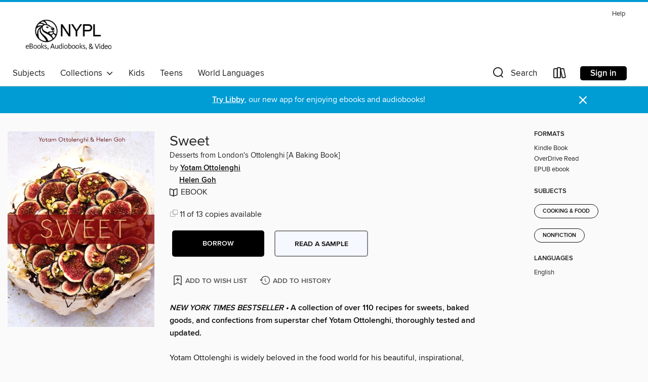

--- FILE ---
content_type: application/javascript
request_url: https://lightning.od-cdn.com/static/react/static/js/8260.0339a380.chunk.js
body_size: 17299
content:
"use strict";(self.webpackChunklightning_client=self.webpackChunklightning_client||[]).push([[8260],{7153:function(e,t,n){n.d(t,{A:function(){return o}});var r=n(92749);function o(e,t){var n=arguments.length>2&&void 0!==arguments[2]?arguments[2]:"Mui",o={};return t.forEach((function(t){o[t]=(0,r.Ay)(e,t,n)})),o}},30773:function(e,t,n){n.d(t,{A:function(){return p}});var r=n(4991),o=n(63295),i=!0,u=!1,a=new o.E,l={text:!0,search:!0,url:!0,tel:!0,email:!0,password:!0,number:!0,date:!0,month:!0,week:!0,time:!0,datetime:!0,"datetime-local":!0};function s(e){e.metaKey||e.altKey||e.ctrlKey||(i=!0)}function c(){i=!1}function f(){"hidden"===this.visibilityState&&u&&(i=!0)}function d(e){var t=e.target;try{return t.matches(":focus-visible")}catch(n){}return i||function(e){var t=e.type,n=e.tagName;return!("INPUT"!==n||!l[t]||e.readOnly)||"TEXTAREA"===n&&!e.readOnly||!!e.isContentEditable}(t)}function p(){var e=r.useCallback((function(e){var t;null!=e&&((t=e.ownerDocument).addEventListener("keydown",s,!0),t.addEventListener("mousedown",c,!0),t.addEventListener("pointerdown",c,!0),t.addEventListener("touchstart",c,!0),t.addEventListener("visibilitychange",f,!0))}),[]),t=r.useRef(!1);return{isFocusVisibleRef:t,onFocus:function(e){return!!d(e)&&(t.current=!0,!0)},onBlur:function(){return!!t.current&&(u=!0,a.start(100,(function(){u=!1})),t.current=!1,!0)},ref:e}}},33987:function(e,t,n){function r(){return r=Object.assign?Object.assign.bind():function(e){for(var t=1;t<arguments.length;t++){var n=arguments[t];for(var r in n)({}).hasOwnProperty.call(n,r)&&(e[r]=n[r])}return e},r.apply(null,arguments)}n.d(t,{A:function(){return r}})},53778:function(e,t,n){function r(e){var t=arguments.length>1&&void 0!==arguments[1]?arguments[1]:[];if(void 0===e)return{};var n={};return Object.keys(e).filter((function(n){return n.match(/^on[A-Z]/)&&"function"===typeof e[n]&&!t.includes(n)})).forEach((function(t){n[t]=e[t]})),n}n.d(t,{A:function(){return r}})},62469:function(e,t,n){n.d(t,{A:function(){return f}});var r=n(33987),o=n(7418),i=n(74919);var u=function(e){return"string"===typeof e};var a=n(473),l=n(53778);function s(e){if(void 0===e)return{};var t={};return Object.keys(e).filter((function(t){return!(t.match(/^on[A-Z]/)&&"function"===typeof e[t])})).forEach((function(n){t[n]=e[n]})),t}var c=["elementType","externalSlotProps","ownerState"];function f(e){var t,n=e.elementType,f=e.externalSlotProps,d=e.ownerState,p=(0,o.A)(e,c),h=function(e,t){return"function"===typeof e?e(t):e}(f,d),v=function(e){var t=e.getSlotProps,n=e.additionalProps,o=e.externalSlotProps,i=e.externalForwardedProps,u=e.className;if(!t){var c=(0,a.A)(null==i?void 0:i.className,null==o?void 0:o.className,u,null==n?void 0:n.className),f=(0,r.A)({},null==n?void 0:n.style,null==i?void 0:i.style,null==o?void 0:o.style),d=(0,r.A)({},n,i,o);return c.length>0&&(d.className=c),Object.keys(f).length>0&&(d.style=f),{props:d,internalRef:void 0}}var p=(0,l.A)((0,r.A)({},i,o)),h=s(o),v=s(i),g=t(p),m=(0,a.A)(null==g?void 0:g.className,null==n?void 0:n.className,u,null==i?void 0:i.className,null==o?void 0:o.className),b=(0,r.A)({},null==g?void 0:g.style,null==n?void 0:n.style,null==i?void 0:i.style,null==o?void 0:o.style),y=(0,r.A)({},g,n,v,h);return m.length>0&&(y.className=m),Object.keys(b).length>0&&(y.style=b),{props:y,internalRef:g.ref}}((0,r.A)({},p,{externalSlotProps:h})),g=v.props,m=v.internalRef,b=(0,i.A)(m,null==h?void 0:h.ref,null==(t=e.additionalProps)?void 0:t.ref),y=function(e,t,n){return u(e)?t:(0,r.A)({},t,{ownerState:(0,r.A)({},t.ownerState,n)})}(n,(0,r.A)({},g,{ref:b}),d);return y}},63295:function(e,t,n){n.d(t,{E:function(){return l},A:function(){return s}});var r=n(10972),o=n(63042),i=n(4991),u={};var a=[];var l=function(){function e(){var t=this;(0,r.A)(this,e),this.currentId=null,this.clear=function(){null!==t.currentId&&(clearTimeout(t.currentId),t.currentId=null)},this.disposeEffect=function(){return t.clear}}return(0,o.A)(e,[{key:"start",value:function(e,t){var n=this;this.clear(),this.currentId=setTimeout((function(){n.currentId=null,t()}),e)}}],[{key:"create",value:function(){return new e}}]),e}();function s(){var e,t=function(e,t){var n=i.useRef(u);return n.current===u&&(n.current=e(t)),n}(l.create).current;return e=t.disposeEffect,i.useEffect(e,a),t}},65235:function(e,t,n){n.d(t,{A:function(){return at}});var r=n(33987),o=n(7418),i=n(4991),u=n(95860),a=n(92749),l=n(7153);function s(e){return(0,a.Ay)("MuiMenu",e)}(0,l.A)("MuiMenu",["root","listbox","expanded"]);var c,f=n(18701),d=n(74919);!function(e){e.blur="blur",e.focus="focus",e.keyDown="keyDown",e.optionClick="optionClick",e.optionHover="optionHover",e.optionsChange="optionsChange",e.setValue="setValue",e.setHighlight="setHighlight",e.textNavigation="textNagivation"}(c||(c={}));var p=n(63389),h=5;function v(e,t,n,r,o,i,u,a){var l,s,c=e.length-1,f=null==t?-1:e.findIndex((function(e){return a(e,t)}));if("reset"===n)return null;if("start"===n)s=0;else if("end"===n)s=c;else{var d=f+n;s=d<0?!u&&-1!==f||Math.abs(n)>1?0:c:d>c?!u||Math.abs(n)>1?c:0:d}var p=function(e,t,n,r,o,i){if(0===n.length||n.every((function(e,t){return o(e,t)})))return-1;for(var u=e;;){if(!i&&"next"===t&&u===n.length||!i&&"previous"===t&&-1===u)return-1;if(r||!o(n[u],u))return u;u+="next"===t?1:-1,i&&(u=(u+n.length)%n.length)}}(s,r,e,o,i,u);return null!=(l=e[p])?l:null}function g(e,t,n){var r,o,i=n.multiple,u=n.optionComparer,a=void 0===u?function(e,t){return e===t}:u,l=n.isOptionDisabled,s=void 0===l?function(){return!1}:l,c=t.selectedValue,f=n.options.findIndex((function(t){return n.optionComparer(e,t)}));return s(e,f)?t:i?{selectedValue:(null!=(r=c)?r:[]).some((function(t){return a(t,e)}))?c.filter((function(t){return!a(t,e)})):[].concat((0,p.A)(null!=(o=c)?o:[]),[e]),highlightedValue:e}:null!=c&&a(e,c)?t:{selectedValue:e,highlightedValue:e}}var m=function(e,t,n){var r,o=null==(r=n(e))?void 0:r.trim().toLowerCase();return!(!o||0===o.length)&&0===o.indexOf(t)};function b(e,t){switch(t.type){case c.keyDown:return function(e,t,n){var o=n.options,i=n.isOptionDisabled,u=n.disableListWrap,a=n.disabledItemsFocusable,l=n.optionComparer,s=function(e,n,r){return v(o,t.highlightedValue,e,n,null!=a&&a,null!=i?i:function(){return!1},r,l)};switch(e.key){case"Home":return(0,r.A)({},t,{highlightedValue:s("start","next",!1)});case"End":return(0,r.A)({},t,{highlightedValue:s("end","previous",!1)});case"PageUp":return(0,r.A)({},t,{highlightedValue:s(-h,"previous",!1)});case"PageDown":return(0,r.A)({},t,{highlightedValue:s(h,"next",!1)});case"ArrowUp":return(0,r.A)({},t,{highlightedValue:s(-1,"previous",!(null!=u&&u))});case"ArrowDown":return(0,r.A)({},t,{highlightedValue:s(1,"next",!(null!=u&&u))});case"Enter":case" ":return null===t.highlightedValue?t:g(t.highlightedValue,t,n)}return t}(t.event,e,t.props);case c.optionClick:return g(t.option,e,t.props);case c.blur:return function(e){return(0,r.A)({},e,{highlightedValue:null})}(e);case c.setValue:return(0,r.A)({},e,{selectedValue:t.value});case c.setHighlight:return(0,r.A)({},e,{highlightedValue:t.highlight});case c.textNavigation:return function(e,t,n){for(var o=n.options,i=n.isOptionDisabled,u=n.disableListWrap,a=n.disabledItemsFocusable,l=n.optionComparer,s=n.optionStringifier,c=function(e){return v(o,e,1,"next",null!=a&&a,null!=i?i:function(){return!1},!(null!=u&&u),l)},f=t.length>1,d=f?e.highlightedValue:c(e.highlightedValue),p=0;p<o.length;p+=1){if(!d||!f&&e.highlightedValue===d)return e;if(m(d,t,s)&&(!i(d,o.indexOf(d))||a))return(0,r.A)({},e,{highlightedValue:d});d=c(d)}return e}(e,t.searchString,t.props);case c.optionsChange:return function(e,t,n,r){var o,i,u,a=r.multiple,l=r.optionComparer,s=null==n.highlightedValue?null:null!=(o=e.find((function(e){return l(e,n.highlightedValue)})))?o:null;return a?{highlightedValue:s,selectedValue:(null!=(u=n.selectedValue)?u:[]).filter((function(t){return e.some((function(e){return l(e,t)}))}))}:{highlightedValue:s,selectedValue:null!=(i=e.find((function(e){return l(e,n.selectedValue)})))?i:null}}(t.options,t.previousOptions,e,t.props);default:return e}}var y=n(85209);function x(e,t){var n=arguments.length>2&&void 0!==arguments[2]?arguments[2]:function(e,t){return e===t};return e.length===t.length&&e.every((function(e,r){return n(e,t[r])}))}function w(e,t){return void 0!==t.value?(0,r.A)({},e,{selectedValue:t.value}):e}function A(e,t,n){return e===t||null!==e&&null!==t&&n(e,t)}function O(e,t,n){var r,o=n.value,u=n.defaultValue,a=i.useRef(n);a.current=n;var l=i.useRef(null),s={highlightedValue:null,selectedValue:null!=(r=void 0===o?u:o)?r:n.multiple?[]:null},c=i.useCallback((function(n,r){return l.current=r,t?t(w(n,a.current),r):e(w(n,a.current),r)}),[t,e,a]),d=i.useReducer(c,s),p=(0,f.A)(d,2),h=p[0],v=p[1],g=i.useRef(s);return i.useEffect((function(){g.current=h}),[g,h]),function(e,t,n,r){i.useEffect((function(){if(n.current&&null!==r.current){var o,i,u=w(t,n.current),a=n.current,l=a.multiple,s=a.optionComparer;if(l){var c,f=null!=(c=null==u?void 0:u.selectedValue)?c:[],d=e.selectedValue,p=n.current.onChange;x(d,f,s)||null==p||p(r.current.event,d)}else{var h=null==u?void 0:u.selectedValue,v=e.selectedValue,g=n.current.onChange;A(v,h,s)||null==g||g(r.current.event,v)}A(t.highlightedValue,e.highlightedValue,n.current.optionComparer)||null==(o=n.current)||null==(i=o.onHighlightChange)||i.call(o,r.current.event,e.highlightedValue),r.current=null}}),[e.selectedValue,e.highlightedValue,t,n,r])}(h,g.current,a,l),[w(h,a.current),v]}var P=500,E=function(e,t){return e===t},V=function(){return!1},k=function(e){return"string"===typeof e?e:String(e)};function D(e,t){if(t.type===c.blur||t.type===c.optionHover||t.type===c.setValue)return e;var n=b(e,t);return t.type!==c.setHighlight&&null===n.highlightedValue&&t.props.options.length>0?(0,r.A)({},n,{highlightedValue:t.props.options[0]}):n}function S(){var e=arguments.length>0&&void 0!==arguments[0]?arguments[0]:{},t=e.listboxRef,n=e.open,o=void 0!==n&&n,u=e.onClose,a=e.listboxId,l=i.useState({}),s=(0,f.A)(l,2),p=s[0],h=s[1],v=i.useRef(null),g=(0,d.A)(v,t),m=i.useCallback((function(e,t){h((function(n){var o=(0,r.A)({},n);return o[e]=t,o}))}),[]),w=i.useCallback((function(e){h((function(t){var n=(0,r.A)({},t);return delete n[e],n}))}),[]),A=function(e){var t,n,o=e.disabledItemsFocusable,u=void 0!==o&&o,a=e.disableListWrap,l=void 0!==a&&a,s=e.focusManagement,p=void 0===s?"activeDescendant":s,h=e.id,v=e.isOptionDisabled,g=void 0===v?V:v,m=e.listboxRef,w=e.multiple,A=void 0!==w&&w,D=e.optionComparer,S=void 0===D?E:D,I=e.optionStringifier,C=void 0===I?k:I,M=e.options,R=e.stateReducer,j=(0,y.A)(h),T=null!=(t=e.optionIdGenerator)?t:function(e,t){return"".concat(j,"-option-").concat(t)},L=(0,r.A)({},e,{disabledItemsFocusable:u,disableListWrap:l,focusManagement:p,isOptionDisabled:g,multiple:A,optionComparer:S,optionStringifier:C}),H=i.useRef(null),N=(0,d.A)(m,H),B=i.useRef({searchString:"",lastTime:null}),W=O(b,R,L),F=(0,f.A)(W,2),U=F[0],q=U.highlightedValue,K=U.selectedValue,_=F[1],z=i.useMemo((function(){return null==q?-1:M.findIndex((function(e){return S(e,q)}))}),[q,M,S]),X=i.useRef([]);i.useEffect((function(){x(X.current,M,S)||(_({type:c.optionsChange,event:null,options:M,previousOptions:X.current,props:L}),X.current=M)}),[M,S,_]);var Y=i.useCallback((function(e){_({type:c.setValue,event:null,value:e})}),[_]),Z=i.useCallback((function(e){_({type:c.setHighlight,event:null,highlight:e})}),[_]),G=function(e,t){return function(n){var r;null==(r=t.onClick)||r.call(t,n),n.defaultPrevented||(n.preventDefault(),_({type:c.optionClick,option:e,event:n,props:L}))}},J=function(e,t){return function(n){var r;null==(r=t.onMouseOver)||r.call(t,n),n.defaultPrevented||_({type:c.optionHover,option:e,event:n,props:L})}},Q=function(e){return function(t){var n;if(null==(n=e.onKeyDown)||n.call(e,t),!t.defaultPrevented){var r=["ArrowUp","ArrowDown","Home","End","PageUp","PageDown"];if("activeDescendant"===p&&r.push(" ","Enter"),r.includes(t.key)&&t.preventDefault(),_({type:c.keyDown,event:t,props:L}),1===t.key.length&&" "!==t.key){var o=B.current,i=t.key.toLowerCase(),u=performance.now();o.searchString.length>0&&o.lastTime&&u-o.lastTime>P?o.searchString=i:1===o.searchString.length&&i===o.searchString||(o.searchString+=i),o.lastTime=u,_({type:c.textNavigation,event:t,searchString:o.searchString,props:L})}}}},$=function(e){var t,n=M.findIndex((function(t){return S(t,e)}));return{selected:A?(null!=(t=K)?t:[]).some((function(t){return null!=t&&S(e,t)})):S(e,K),disabled:g(e,n),highlighted:z===n}},ee=function(e){if("activeDescendant"!==p)return e.highlighted?e.disabled&&!u?-1:0:-1};return i.useDebugValue({highlightedOption:M[z],selectedOption:K}),{getRootProps:function(){var e,t=arguments.length>0&&void 0!==arguments[0]?arguments[0]:{};return(0,r.A)({},t,{"aria-activedescendant":"activeDescendant"===p&&null!=q?T(q,z):void 0,id:j,onBlur:(e=t,function(t){var n,r;null==(n=e.onBlur)||n.call(e,t),t.defaultPrevented||null!=(r=H.current)&&r.contains(document.activeElement)||_({type:c.blur,event:t,props:L})}),onKeyDown:Q(t),role:"listbox",tabIndex:"DOM"===p?-1:0,ref:N})},getOptionProps:function(e){var t=arguments.length>1&&void 0!==arguments[1]?arguments[1]:{},n=$(e),o=M.findIndex((function(t){return S(t,e)}));return(0,r.A)({},t,{"aria-disabled":n.disabled||void 0,"aria-selected":n.selected,id:T(e,o),onClick:G(e,t),onPointerOver:J(e,t),role:"option",tabIndex:ee(n)})},getOptionState:$,highlightedOption:null!=(n=M[z])?n:null,selectedOption:K,setSelectedValue:Y,setHighlightedValue:Z}}({options:Object.keys(p),optionStringifier:function(e){var t;return p[e].label||(null==(t=p[e].ref.current)?void 0:t.innerText)},isOptionDisabled:function(e){var t;return(null==p||null==(t=p[e])?void 0:t.disabled)||!1},listboxRef:g,focusManagement:"DOM",id:a,stateReducer:D,disabledItemsFocusable:!0}),S=A.getOptionState,I=A.getOptionProps,C=A.getRootProps,M=A.highlightedOption,R=A.setHighlightedValue,j=i.useCallback((function(){Object.keys(p).length>0&&R(p[Object.keys(p)[0]].id)}),[p,R]),T=i.useCallback((function(){Object.keys(p).length>0&&R(p[Object.keys(p)[Object.keys(p).length-1]].id)}),[p,R]);i.useEffect((function(){o||j()}),[o,j]);var L=function(e){return function(t){var n;null==(n=e.onKeyDown)||n.call(e,t),t.defaultPrevented||"Escape"===t.key&&o&&(null==u||u())}},H=function(e){return function(t){var n,r;null==(n=e.onBlur)||n.call(e,t),null!=(r=v.current)&&r.contains(t.relatedTarget)||null==u||u()}};i.useEffect((function(){var e,t,n;null!=(e=v.current)&&e.contains(document.activeElement)&&null!==M&&(null==p||null==(t=p[M])||null==(n=t.ref.current)||n.focus())}),[M,p]);return i.useDebugValue({menuItems:p,highlightedOption:M}),{registerItem:m,unregisterItem:w,menuItems:p,getListboxProps:function(){var e=arguments.length>0&&void 0!==arguments[0]?arguments[0]:{},t=C((0,r.A)({},e,{onBlur:H(e),onKeyDown:L(e)}));return(0,r.A)({},e,t,{role:"menu"})},getItemState:function(e){var t=S(e);return{disabled:t.disabled,highlighted:t.highlighted}},getItemProps:I,highlightedOption:M,highlightFirstItem:j,highlightLastItem:T}}var I=n(80255),C=n(99405),M=n(93113);function R(e){if(null==e)return window;if("[object Window]"!==e.toString()){var t=e.ownerDocument;return t&&t.defaultView||window}return e}function j(e){return e instanceof R(e).Element||e instanceof Element}function T(e){return e instanceof R(e).HTMLElement||e instanceof HTMLElement}function L(e){return"undefined"!==typeof ShadowRoot&&(e instanceof R(e).ShadowRoot||e instanceof ShadowRoot)}var H=Math.max,N=Math.min,B=Math.round;function W(){var e=navigator.userAgentData;return null!=e&&e.brands&&Array.isArray(e.brands)?e.brands.map((function(e){return e.brand+"/"+e.version})).join(" "):navigator.userAgent}function F(){return!/^((?!chrome|android).)*safari/i.test(W())}function U(e,t,n){void 0===t&&(t=!1),void 0===n&&(n=!1);var r=e.getBoundingClientRect(),o=1,i=1;t&&T(e)&&(o=e.offsetWidth>0&&B(r.width)/e.offsetWidth||1,i=e.offsetHeight>0&&B(r.height)/e.offsetHeight||1);var u=(j(e)?R(e):window).visualViewport,a=!F()&&n,l=(r.left+(a&&u?u.offsetLeft:0))/o,s=(r.top+(a&&u?u.offsetTop:0))/i,c=r.width/o,f=r.height/i;return{width:c,height:f,top:s,right:l+c,bottom:s+f,left:l,x:l,y:s}}function q(e){var t=R(e);return{scrollLeft:t.pageXOffset,scrollTop:t.pageYOffset}}function K(e){return e?(e.nodeName||"").toLowerCase():null}function _(e){return((j(e)?e.ownerDocument:e.document)||window.document).documentElement}function z(e){return U(_(e)).left+q(e).scrollLeft}function X(e){return R(e).getComputedStyle(e)}function Y(e){var t=X(e),n=t.overflow,r=t.overflowX,o=t.overflowY;return/auto|scroll|overlay|hidden/.test(n+o+r)}function Z(e,t,n){void 0===n&&(n=!1);var r=T(t),o=T(t)&&function(e){var t=e.getBoundingClientRect(),n=B(t.width)/e.offsetWidth||1,r=B(t.height)/e.offsetHeight||1;return 1!==n||1!==r}(t),i=_(t),u=U(e,o,n),a={scrollLeft:0,scrollTop:0},l={x:0,y:0};return(r||!r&&!n)&&(("body"!==K(t)||Y(i))&&(a=function(e){return e!==R(e)&&T(e)?{scrollLeft:(t=e).scrollLeft,scrollTop:t.scrollTop}:q(e);var t}(t)),T(t)?((l=U(t,!0)).x+=t.clientLeft,l.y+=t.clientTop):i&&(l.x=z(i))),{x:u.left+a.scrollLeft-l.x,y:u.top+a.scrollTop-l.y,width:u.width,height:u.height}}function G(e){var t=U(e),n=e.offsetWidth,r=e.offsetHeight;return Math.abs(t.width-n)<=1&&(n=t.width),Math.abs(t.height-r)<=1&&(r=t.height),{x:e.offsetLeft,y:e.offsetTop,width:n,height:r}}function J(e){return"html"===K(e)?e:e.assignedSlot||e.parentNode||(L(e)?e.host:null)||_(e)}function Q(e){return["html","body","#document"].indexOf(K(e))>=0?e.ownerDocument.body:T(e)&&Y(e)?e:Q(J(e))}function $(e,t){var n;void 0===t&&(t=[]);var r=Q(e),o=r===(null==(n=e.ownerDocument)?void 0:n.body),i=R(r),u=o?[i].concat(i.visualViewport||[],Y(r)?r:[]):r,a=t.concat(u);return o?a:a.concat($(J(u)))}function ee(e){return["table","td","th"].indexOf(K(e))>=0}function te(e){return T(e)&&"fixed"!==X(e).position?e.offsetParent:null}function ne(e){for(var t=R(e),n=te(e);n&&ee(n)&&"static"===X(n).position;)n=te(n);return n&&("html"===K(n)||"body"===K(n)&&"static"===X(n).position)?t:n||function(e){var t=/firefox/i.test(W());if(/Trident/i.test(W())&&T(e)&&"fixed"===X(e).position)return null;var n=J(e);for(L(n)&&(n=n.host);T(n)&&["html","body"].indexOf(K(n))<0;){var r=X(n);if("none"!==r.transform||"none"!==r.perspective||"paint"===r.contain||-1!==["transform","perspective"].indexOf(r.willChange)||t&&"filter"===r.willChange||t&&r.filter&&"none"!==r.filter)return n;n=n.parentNode}return null}(e)||t}var re="top",oe="bottom",ie="right",ue="left",ae="auto",le=[re,oe,ie,ue],se="start",ce="end",fe="clippingParents",de="viewport",pe="popper",he="reference",ve=le.reduce((function(e,t){return e.concat([t+"-"+se,t+"-"+ce])}),[]),ge=[].concat(le,[ae]).reduce((function(e,t){return e.concat([t,t+"-"+se,t+"-"+ce])}),[]),me=["beforeRead","read","afterRead","beforeMain","main","afterMain","beforeWrite","write","afterWrite"];function be(e){var t=new Map,n=new Set,r=[];function o(e){n.add(e.name),[].concat(e.requires||[],e.requiresIfExists||[]).forEach((function(e){if(!n.has(e)){var r=t.get(e);r&&o(r)}})),r.push(e)}return e.forEach((function(e){t.set(e.name,e)})),e.forEach((function(e){n.has(e.name)||o(e)})),r}function ye(e){var t;return function(){return t||(t=new Promise((function(n){Promise.resolve().then((function(){t=void 0,n(e())}))}))),t}}var xe={placement:"bottom",modifiers:[],strategy:"absolute"};function we(){for(var e=arguments.length,t=new Array(e),n=0;n<e;n++)t[n]=arguments[n];return!t.some((function(e){return!(e&&"function"===typeof e.getBoundingClientRect)}))}function Ae(e){void 0===e&&(e={});var t=e,n=t.defaultModifiers,r=void 0===n?[]:n,o=t.defaultOptions,i=void 0===o?xe:o;return function(e,t,n){void 0===n&&(n=i);var o={placement:"bottom",orderedModifiers:[],options:Object.assign({},xe,i),modifiersData:{},elements:{reference:e,popper:t},attributes:{},styles:{}},u=[],a=!1,l={state:o,setOptions:function(n){var a="function"===typeof n?n(o.options):n;s(),o.options=Object.assign({},i,o.options,a),o.scrollParents={reference:j(e)?$(e):e.contextElement?$(e.contextElement):[],popper:$(t)};var c=function(e){var t=be(e);return me.reduce((function(e,n){return e.concat(t.filter((function(e){return e.phase===n})))}),[])}(function(e){var t=e.reduce((function(e,t){var n=e[t.name];return e[t.name]=n?Object.assign({},n,t,{options:Object.assign({},n.options,t.options),data:Object.assign({},n.data,t.data)}):t,e}),{});return Object.keys(t).map((function(e){return t[e]}))}([].concat(r,o.options.modifiers)));return o.orderedModifiers=c.filter((function(e){return e.enabled})),o.orderedModifiers.forEach((function(e){var t=e.name,n=e.options,r=void 0===n?{}:n,i=e.effect;if("function"===typeof i){var a=i({state:o,name:t,instance:l,options:r}),s=function(){};u.push(a||s)}})),l.update()},forceUpdate:function(){if(!a){var e=o.elements,t=e.reference,n=e.popper;if(we(t,n)){o.rects={reference:Z(t,ne(n),"fixed"===o.options.strategy),popper:G(n)},o.reset=!1,o.placement=o.options.placement,o.orderedModifiers.forEach((function(e){return o.modifiersData[e.name]=Object.assign({},e.data)}));for(var r=0;r<o.orderedModifiers.length;r++)if(!0!==o.reset){var i=o.orderedModifiers[r],u=i.fn,s=i.options,c=void 0===s?{}:s,f=i.name;"function"===typeof u&&(o=u({state:o,options:c,name:f,instance:l})||o)}else o.reset=!1,r=-1}}},update:ye((function(){return new Promise((function(e){l.forceUpdate(),e(o)}))})),destroy:function(){s(),a=!0}};if(!we(e,t))return l;function s(){u.forEach((function(e){return e()})),u=[]}return l.setOptions(n).then((function(e){!a&&n.onFirstUpdate&&n.onFirstUpdate(e)})),l}}var Oe={passive:!0};function Pe(e){return e.split("-")[0]}function Ee(e){return e.split("-")[1]}function Ve(e){return["top","bottom"].indexOf(e)>=0?"x":"y"}function ke(e){var t,n=e.reference,r=e.element,o=e.placement,i=o?Pe(o):null,u=o?Ee(o):null,a=n.x+n.width/2-r.width/2,l=n.y+n.height/2-r.height/2;switch(i){case re:t={x:a,y:n.y-r.height};break;case oe:t={x:a,y:n.y+n.height};break;case ie:t={x:n.x+n.width,y:l};break;case ue:t={x:n.x-r.width,y:l};break;default:t={x:n.x,y:n.y}}var s=i?Ve(i):null;if(null!=s){var c="y"===s?"height":"width";switch(u){case se:t[s]=t[s]-(n[c]/2-r[c]/2);break;case ce:t[s]=t[s]+(n[c]/2-r[c]/2)}}return t}var De={top:"auto",right:"auto",bottom:"auto",left:"auto"};function Se(e){var t,n=e.popper,r=e.popperRect,o=e.placement,i=e.variation,u=e.offsets,a=e.position,l=e.gpuAcceleration,s=e.adaptive,c=e.roundOffsets,f=e.isFixed,d=u.x,p=void 0===d?0:d,h=u.y,v=void 0===h?0:h,g="function"===typeof c?c({x:p,y:v}):{x:p,y:v};p=g.x,v=g.y;var m=u.hasOwnProperty("x"),b=u.hasOwnProperty("y"),y=ue,x=re,w=window;if(s){var A=ne(n),O="clientHeight",P="clientWidth";if(A===R(n)&&"static"!==X(A=_(n)).position&&"absolute"===a&&(O="scrollHeight",P="scrollWidth"),o===re||(o===ue||o===ie)&&i===ce)x=oe,v-=(f&&A===w&&w.visualViewport?w.visualViewport.height:A[O])-r.height,v*=l?1:-1;if(o===ue||(o===re||o===oe)&&i===ce)y=ie,p-=(f&&A===w&&w.visualViewport?w.visualViewport.width:A[P])-r.width,p*=l?1:-1}var E,V=Object.assign({position:a},s&&De),k=!0===c?function(e,t){var n=e.x,r=e.y,o=t.devicePixelRatio||1;return{x:B(n*o)/o||0,y:B(r*o)/o||0}}({x:p,y:v},R(n)):{x:p,y:v};return p=k.x,v=k.y,l?Object.assign({},V,((E={})[x]=b?"0":"",E[y]=m?"0":"",E.transform=(w.devicePixelRatio||1)<=1?"translate("+p+"px, "+v+"px)":"translate3d("+p+"px, "+v+"px, 0)",E)):Object.assign({},V,((t={})[x]=b?v+"px":"",t[y]=m?p+"px":"",t.transform="",t))}var Ie={name:"offset",enabled:!0,phase:"main",requires:["popperOffsets"],fn:function(e){var t=e.state,n=e.options,r=e.name,o=n.offset,i=void 0===o?[0,0]:o,u=ge.reduce((function(e,n){return e[n]=function(e,t,n){var r=Pe(e),o=[ue,re].indexOf(r)>=0?-1:1,i="function"===typeof n?n(Object.assign({},t,{placement:e})):n,u=i[0],a=i[1];return u=u||0,a=(a||0)*o,[ue,ie].indexOf(r)>=0?{x:a,y:u}:{x:u,y:a}}(n,t.rects,i),e}),{}),a=u[t.placement],l=a.x,s=a.y;null!=t.modifiersData.popperOffsets&&(t.modifiersData.popperOffsets.x+=l,t.modifiersData.popperOffsets.y+=s),t.modifiersData[r]=u}},Ce={left:"right",right:"left",bottom:"top",top:"bottom"};function Me(e){return e.replace(/left|right|bottom|top/g,(function(e){return Ce[e]}))}var Re={start:"end",end:"start"};function je(e){return e.replace(/start|end/g,(function(e){return Re[e]}))}function Te(e,t){var n=t.getRootNode&&t.getRootNode();if(e.contains(t))return!0;if(n&&L(n)){var r=t;do{if(r&&e.isSameNode(r))return!0;r=r.parentNode||r.host}while(r)}return!1}function Le(e){return Object.assign({},e,{left:e.x,top:e.y,right:e.x+e.width,bottom:e.y+e.height})}function He(e,t,n){return t===de?Le(function(e,t){var n=R(e),r=_(e),o=n.visualViewport,i=r.clientWidth,u=r.clientHeight,a=0,l=0;if(o){i=o.width,u=o.height;var s=F();(s||!s&&"fixed"===t)&&(a=o.offsetLeft,l=o.offsetTop)}return{width:i,height:u,x:a+z(e),y:l}}(e,n)):j(t)?function(e,t){var n=U(e,!1,"fixed"===t);return n.top=n.top+e.clientTop,n.left=n.left+e.clientLeft,n.bottom=n.top+e.clientHeight,n.right=n.left+e.clientWidth,n.width=e.clientWidth,n.height=e.clientHeight,n.x=n.left,n.y=n.top,n}(t,n):Le(function(e){var t,n=_(e),r=q(e),o=null==(t=e.ownerDocument)?void 0:t.body,i=H(n.scrollWidth,n.clientWidth,o?o.scrollWidth:0,o?o.clientWidth:0),u=H(n.scrollHeight,n.clientHeight,o?o.scrollHeight:0,o?o.clientHeight:0),a=-r.scrollLeft+z(e),l=-r.scrollTop;return"rtl"===X(o||n).direction&&(a+=H(n.clientWidth,o?o.clientWidth:0)-i),{width:i,height:u,x:a,y:l}}(_(e)))}function Ne(e,t,n,r){var o="clippingParents"===t?function(e){var t=$(J(e)),n=["absolute","fixed"].indexOf(X(e).position)>=0&&T(e)?ne(e):e;return j(n)?t.filter((function(e){return j(e)&&Te(e,n)&&"body"!==K(e)})):[]}(e):[].concat(t),i=[].concat(o,[n]),u=i[0],a=i.reduce((function(t,n){var o=He(e,n,r);return t.top=H(o.top,t.top),t.right=N(o.right,t.right),t.bottom=N(o.bottom,t.bottom),t.left=H(o.left,t.left),t}),He(e,u,r));return a.width=a.right-a.left,a.height=a.bottom-a.top,a.x=a.left,a.y=a.top,a}function Be(e){return Object.assign({},{top:0,right:0,bottom:0,left:0},e)}function We(e,t){return t.reduce((function(t,n){return t[n]=e,t}),{})}function Fe(e,t){void 0===t&&(t={});var n=t,r=n.placement,o=void 0===r?e.placement:r,i=n.strategy,u=void 0===i?e.strategy:i,a=n.boundary,l=void 0===a?fe:a,s=n.rootBoundary,c=void 0===s?de:s,f=n.elementContext,d=void 0===f?pe:f,p=n.altBoundary,h=void 0!==p&&p,v=n.padding,g=void 0===v?0:v,m=Be("number"!==typeof g?g:We(g,le)),b=d===pe?he:pe,y=e.rects.popper,x=e.elements[h?b:d],w=Ne(j(x)?x:x.contextElement||_(e.elements.popper),l,c,u),A=U(e.elements.reference),O=ke({reference:A,element:y,strategy:"absolute",placement:o}),P=Le(Object.assign({},y,O)),E=d===pe?P:A,V={top:w.top-E.top+m.top,bottom:E.bottom-w.bottom+m.bottom,left:w.left-E.left+m.left,right:E.right-w.right+m.right},k=e.modifiersData.offset;if(d===pe&&k){var D=k[o];Object.keys(V).forEach((function(e){var t=[ie,oe].indexOf(e)>=0?1:-1,n=[re,oe].indexOf(e)>=0?"y":"x";V[e]+=D[n]*t}))}return V}function Ue(e,t,n){return H(e,N(t,n))}var qe={name:"preventOverflow",enabled:!0,phase:"main",fn:function(e){var t=e.state,n=e.options,r=e.name,o=n.mainAxis,i=void 0===o||o,u=n.altAxis,a=void 0!==u&&u,l=n.boundary,s=n.rootBoundary,c=n.altBoundary,f=n.padding,d=n.tether,p=void 0===d||d,h=n.tetherOffset,v=void 0===h?0:h,g=Fe(t,{boundary:l,rootBoundary:s,padding:f,altBoundary:c}),m=Pe(t.placement),b=Ee(t.placement),y=!b,x=Ve(m),w="x"===x?"y":"x",A=t.modifiersData.popperOffsets,O=t.rects.reference,P=t.rects.popper,E="function"===typeof v?v(Object.assign({},t.rects,{placement:t.placement})):v,V="number"===typeof E?{mainAxis:E,altAxis:E}:Object.assign({mainAxis:0,altAxis:0},E),k=t.modifiersData.offset?t.modifiersData.offset[t.placement]:null,D={x:0,y:0};if(A){if(i){var S,I="y"===x?re:ue,C="y"===x?oe:ie,M="y"===x?"height":"width",R=A[x],j=R+g[I],T=R-g[C],L=p?-P[M]/2:0,B=b===se?O[M]:P[M],W=b===se?-P[M]:-O[M],F=t.elements.arrow,U=p&&F?G(F):{width:0,height:0},q=t.modifiersData["arrow#persistent"]?t.modifiersData["arrow#persistent"].padding:{top:0,right:0,bottom:0,left:0},K=q[I],_=q[C],z=Ue(0,O[M],U[M]),X=y?O[M]/2-L-z-K-V.mainAxis:B-z-K-V.mainAxis,Y=y?-O[M]/2+L+z+_+V.mainAxis:W+z+_+V.mainAxis,Z=t.elements.arrow&&ne(t.elements.arrow),J=Z?"y"===x?Z.clientTop||0:Z.clientLeft||0:0,Q=null!=(S=null==k?void 0:k[x])?S:0,$=R+Y-Q,ee=Ue(p?N(j,R+X-Q-J):j,R,p?H(T,$):T);A[x]=ee,D[x]=ee-R}if(a){var te,ae="x"===x?re:ue,le="x"===x?oe:ie,ce=A[w],fe="y"===w?"height":"width",de=ce+g[ae],pe=ce-g[le],he=-1!==[re,ue].indexOf(m),ve=null!=(te=null==k?void 0:k[w])?te:0,ge=he?de:ce-O[fe]-P[fe]-ve+V.altAxis,me=he?ce+O[fe]+P[fe]-ve-V.altAxis:pe,be=p&&he?function(e,t,n){var r=Ue(e,t,n);return r>n?n:r}(ge,ce,me):Ue(p?ge:de,ce,p?me:pe);A[w]=be,D[w]=be-ce}t.modifiersData[r]=D}},requiresIfExists:["offset"]};var Ke={name:"arrow",enabled:!0,phase:"main",fn:function(e){var t,n=e.state,r=e.name,o=e.options,i=n.elements.arrow,u=n.modifiersData.popperOffsets,a=Pe(n.placement),l=Ve(a),s=[ue,ie].indexOf(a)>=0?"height":"width";if(i&&u){var c=function(e,t){return Be("number"!==typeof(e="function"===typeof e?e(Object.assign({},t.rects,{placement:t.placement})):e)?e:We(e,le))}(o.padding,n),f=G(i),d="y"===l?re:ue,p="y"===l?oe:ie,h=n.rects.reference[s]+n.rects.reference[l]-u[l]-n.rects.popper[s],v=u[l]-n.rects.reference[l],g=ne(i),m=g?"y"===l?g.clientHeight||0:g.clientWidth||0:0,b=h/2-v/2,y=c[d],x=m-f[s]-c[p],w=m/2-f[s]/2+b,A=Ue(y,w,x),O=l;n.modifiersData[r]=((t={})[O]=A,t.centerOffset=A-w,t)}},effect:function(e){var t=e.state,n=e.options.element,r=void 0===n?"[data-popper-arrow]":n;null!=r&&("string"!==typeof r||(r=t.elements.popper.querySelector(r)))&&Te(t.elements.popper,r)&&(t.elements.arrow=r)},requires:["popperOffsets"],requiresIfExists:["preventOverflow"]};function _e(e,t,n){return void 0===n&&(n={x:0,y:0}),{top:e.top-t.height-n.y,right:e.right-t.width+n.x,bottom:e.bottom-t.height+n.y,left:e.left-t.width-n.x}}function ze(e){return[re,ie,oe,ue].some((function(t){return e[t]>=0}))}var Xe=Ae({defaultModifiers:[{name:"eventListeners",enabled:!0,phase:"write",fn:function(){},effect:function(e){var t=e.state,n=e.instance,r=e.options,o=r.scroll,i=void 0===o||o,u=r.resize,a=void 0===u||u,l=R(t.elements.popper),s=[].concat(t.scrollParents.reference,t.scrollParents.popper);return i&&s.forEach((function(e){e.addEventListener("scroll",n.update,Oe)})),a&&l.addEventListener("resize",n.update,Oe),function(){i&&s.forEach((function(e){e.removeEventListener("scroll",n.update,Oe)})),a&&l.removeEventListener("resize",n.update,Oe)}},data:{}},{name:"popperOffsets",enabled:!0,phase:"read",fn:function(e){var t=e.state,n=e.name;t.modifiersData[n]=ke({reference:t.rects.reference,element:t.rects.popper,strategy:"absolute",placement:t.placement})},data:{}},{name:"computeStyles",enabled:!0,phase:"beforeWrite",fn:function(e){var t=e.state,n=e.options,r=n.gpuAcceleration,o=void 0===r||r,i=n.adaptive,u=void 0===i||i,a=n.roundOffsets,l=void 0===a||a,s={placement:Pe(t.placement),variation:Ee(t.placement),popper:t.elements.popper,popperRect:t.rects.popper,gpuAcceleration:o,isFixed:"fixed"===t.options.strategy};null!=t.modifiersData.popperOffsets&&(t.styles.popper=Object.assign({},t.styles.popper,Se(Object.assign({},s,{offsets:t.modifiersData.popperOffsets,position:t.options.strategy,adaptive:u,roundOffsets:l})))),null!=t.modifiersData.arrow&&(t.styles.arrow=Object.assign({},t.styles.arrow,Se(Object.assign({},s,{offsets:t.modifiersData.arrow,position:"absolute",adaptive:!1,roundOffsets:l})))),t.attributes.popper=Object.assign({},t.attributes.popper,{"data-popper-placement":t.placement})},data:{}},{name:"applyStyles",enabled:!0,phase:"write",fn:function(e){var t=e.state;Object.keys(t.elements).forEach((function(e){var n=t.styles[e]||{},r=t.attributes[e]||{},o=t.elements[e];T(o)&&K(o)&&(Object.assign(o.style,n),Object.keys(r).forEach((function(e){var t=r[e];!1===t?o.removeAttribute(e):o.setAttribute(e,!0===t?"":t)})))}))},effect:function(e){var t=e.state,n={popper:{position:t.options.strategy,left:"0",top:"0",margin:"0"},arrow:{position:"absolute"},reference:{}};return Object.assign(t.elements.popper.style,n.popper),t.styles=n,t.elements.arrow&&Object.assign(t.elements.arrow.style,n.arrow),function(){Object.keys(t.elements).forEach((function(e){var r=t.elements[e],o=t.attributes[e]||{},i=Object.keys(t.styles.hasOwnProperty(e)?t.styles[e]:n[e]).reduce((function(e,t){return e[t]="",e}),{});T(r)&&K(r)&&(Object.assign(r.style,i),Object.keys(o).forEach((function(e){r.removeAttribute(e)})))}))}},requires:["computeStyles"]},Ie,{name:"flip",enabled:!0,phase:"main",fn:function(e){var t=e.state,n=e.options,r=e.name;if(!t.modifiersData[r]._skip){for(var o=n.mainAxis,i=void 0===o||o,u=n.altAxis,a=void 0===u||u,l=n.fallbackPlacements,s=n.padding,c=n.boundary,f=n.rootBoundary,d=n.altBoundary,p=n.flipVariations,h=void 0===p||p,v=n.allowedAutoPlacements,g=t.options.placement,m=Pe(g),b=l||(m===g||!h?[Me(g)]:function(e){if(Pe(e)===ae)return[];var t=Me(e);return[je(e),t,je(t)]}(g)),y=[g].concat(b).reduce((function(e,n){return e.concat(Pe(n)===ae?function(e,t){void 0===t&&(t={});var n=t,r=n.placement,o=n.boundary,i=n.rootBoundary,u=n.padding,a=n.flipVariations,l=n.allowedAutoPlacements,s=void 0===l?ge:l,c=Ee(r),f=c?a?ve:ve.filter((function(e){return Ee(e)===c})):le,d=f.filter((function(e){return s.indexOf(e)>=0}));0===d.length&&(d=f);var p=d.reduce((function(t,n){return t[n]=Fe(e,{placement:n,boundary:o,rootBoundary:i,padding:u})[Pe(n)],t}),{});return Object.keys(p).sort((function(e,t){return p[e]-p[t]}))}(t,{placement:n,boundary:c,rootBoundary:f,padding:s,flipVariations:h,allowedAutoPlacements:v}):n)}),[]),x=t.rects.reference,w=t.rects.popper,A=new Map,O=!0,P=y[0],E=0;E<y.length;E++){var V=y[E],k=Pe(V),D=Ee(V)===se,S=[re,oe].indexOf(k)>=0,I=S?"width":"height",C=Fe(t,{placement:V,boundary:c,rootBoundary:f,altBoundary:d,padding:s}),M=S?D?ie:ue:D?oe:re;x[I]>w[I]&&(M=Me(M));var R=Me(M),j=[];if(i&&j.push(C[k]<=0),a&&j.push(C[M]<=0,C[R]<=0),j.every((function(e){return e}))){P=V,O=!1;break}A.set(V,j)}if(O)for(var T=function(e){var t=y.find((function(t){var n=A.get(t);if(n)return n.slice(0,e).every((function(e){return e}))}));if(t)return P=t,"break"},L=h?3:1;L>0;L--){if("break"===T(L))break}t.placement!==P&&(t.modifiersData[r]._skip=!0,t.placement=P,t.reset=!0)}},requiresIfExists:["offset"],data:{_skip:!1}},qe,Ke,{name:"hide",enabled:!0,phase:"main",requiresIfExists:["preventOverflow"],fn:function(e){var t=e.state,n=e.name,r=t.rects.reference,o=t.rects.popper,i=t.modifiersData.preventOverflow,u=Fe(t,{elementContext:"reference"}),a=Fe(t,{altBoundary:!0}),l=_e(u,r),s=_e(a,o,i),c=ze(l),f=ze(s);t.modifiersData[n]={referenceClippingOffsets:l,popperEscapeOffsets:s,isReferenceHidden:c,hasPopperEscaped:f},t.attributes.popper=Object.assign({},t.attributes.popper,{"data-popper-reference-hidden":c,"data-popper-escaped":f})}}]}),Ye=n(24551),Ze=n(90313),Ge=n(47815);var Je=i.forwardRef((function(e,t){var n=e.children,r=e.container,o=e.disablePortal,u=void 0!==o&&o,a=i.useState(null),l=(0,f.A)(a,2),s=l[0],c=l[1],p=(0,d.A)(i.isValidElement(n)?n.ref:null,t);return(0,C.A)((function(){u||c(function(e){return"function"===typeof e?e():e}(r)||document.body)}),[r,u]),(0,C.A)((function(){if(s&&!u)return(0,Ze.A)(t,s),function(){(0,Ze.A)(t,null)}}),[t,s,u]),u?i.isValidElement(n)?i.cloneElement(n,{ref:p}):n:(0,Ge.jsx)(i.Fragment,{children:s?Ye.createPortal(n,s):s})}));function Qe(e){return(0,a.Ay)("MuiPopperUnstyled",e)}(0,l.A)("MuiPopperUnstyled",["root"]);var $e=n(62469),et=["anchorEl","children","component","direction","disablePortal","modifiers","open","ownerState","placement","popperOptions","popperRef","slotProps","slots","TransitionProps"],tt=["anchorEl","children","container","direction","disablePortal","keepMounted","modifiers","open","placement","popperOptions","popperRef","style","transition"];function nt(e){return"function"===typeof e?e():e}var rt={},ot=i.forwardRef((function(e,t){var n,u=e.anchorEl,a=e.children,l=e.component,s=e.direction,c=e.disablePortal,p=e.modifiers,h=e.open,v=e.ownerState,g=e.placement,m=e.popperOptions,b=e.popperRef,y=e.slotProps,x=void 0===y?{}:y,w=e.slots,A=void 0===w?{}:w,O=e.TransitionProps,P=(0,o.A)(e,et),E=i.useRef(null),V=(0,d.A)(E,t),k=i.useRef(null),D=(0,d.A)(k,b),S=i.useRef(D);(0,C.A)((function(){S.current=D}),[D]),i.useImperativeHandle(b,(function(){return k.current}),[]);var M=function(e,t){if("ltr"===t)return e;switch(e){case"bottom-end":return"bottom-start";case"bottom-start":return"bottom-end";case"top-end":return"top-start";case"top-start":return"top-end";default:return e}}(g,s),R=i.useState(M),j=(0,f.A)(R,2),T=j[0],L=j[1];i.useEffect((function(){k.current&&k.current.forceUpdate()})),(0,C.A)((function(){if(u&&h){nt(u);var e=[{name:"preventOverflow",options:{altBoundary:c}},{name:"flip",options:{altBoundary:c}},{name:"onUpdate",enabled:!0,phase:"afterWrite",fn:function(e){var t=e.state;L(t.placement)}}];null!=p&&(e=e.concat(p)),m&&null!=m.modifiers&&(e=e.concat(m.modifiers));var t=Xe(nt(u),E.current,(0,r.A)({placement:M},m,{modifiers:e}));return S.current(t),function(){t.destroy(),S.current(null)}}}),[u,c,p,h,m,M]);var H={placement:T};null!==O&&(H.TransitionProps=O);var N=(0,I.A)({root:["root"]},Qe,{}),B=null!=(n=null!=l?l:A.root)?n:"div",W=(0,$e.A)({elementType:B,externalSlotProps:x.root,externalForwardedProps:P,additionalProps:{role:"tooltip",ref:V},ownerState:(0,r.A)({},e,v),className:N.root});return(0,Ge.jsx)(B,(0,r.A)({},W,{children:"function"===typeof a?a(H):a}))})),it=i.forwardRef((function(e,t){var n=e.anchorEl,u=e.children,a=e.container,l=e.direction,s=void 0===l?"ltr":l,c=e.disablePortal,d=void 0!==c&&c,p=e.keepMounted,h=void 0!==p&&p,v=e.modifiers,g=e.open,m=e.placement,b=void 0===m?"bottom":m,y=e.popperOptions,x=void 0===y?rt:y,w=e.popperRef,A=e.style,O=e.transition,P=void 0!==O&&O,E=(0,o.A)(e,tt),V=i.useState(!0),k=(0,f.A)(V,2),D=k[0],S=k[1];if(!h&&!g&&(!P||D))return null;var I=a||(n?(0,M.A)(nt(n)).body:void 0);return(0,Ge.jsx)(Je,{disablePortal:d,container:I,children:(0,Ge.jsx)(ot,(0,r.A)({anchorEl:n,direction:s,disablePortal:d,modifiers:v,ref:t,open:P?!D:g,placement:b,popperOptions:x,popperRef:w},E,{style:(0,r.A)({position:"fixed",top:0,left:0,display:g||!h||P&&!D?null:"none"},A),TransitionProps:P?{in:g,onEnter:function(){S(!1)},onExited:function(){S(!0)}}:null,children:u}))})})),ut=["actions","anchorEl","children","component","keepMounted","listboxId","onClose","open","slotProps","slots"];var at=i.forwardRef((function(e,t){var n,a,l=e.actions,c=e.anchorEl,f=e.children,d=e.component,p=e.keepMounted,h=void 0!==p&&p,v=e.listboxId,g=e.onClose,m=e.open,b=void 0!==m&&m,y=e.slotProps,x=void 0===y?{}:y,w=e.slots,A=void 0===w?{}:w,O=(0,o.A)(e,ut),P=S({open:b,onClose:g,listboxId:v}),E=P.registerItem,V=P.unregisterItem,k=P.getListboxProps,D=P.getItemProps,C=P.getItemState,M=P.highlightFirstItem,R=P.highlightLastItem;i.useImperativeHandle(l,(function(){return{highlightFirstItem:M,highlightLastItem:R}}),[M,R]);var j=(0,r.A)({},e,{open:b}),T=function(e){var t=e.open,n={root:["root",t&&"expanded"],listbox:["listbox",t&&"expanded"]};return(0,I.A)(n,s,{})}(j),L=null!=(n=null!=d?d:A.root)?n:it,H=(0,$e.A)({elementType:L,externalForwardedProps:O,externalSlotProps:x.root,additionalProps:{anchorEl:c,open:b,keepMounted:h,role:void 0,ref:t},className:T.root,ownerState:j}),N=null!=(a=A.listbox)?a:"ul",B=(0,$e.A)({elementType:N,getSlotProps:k,externalSlotProps:x.listbox,ownerState:j,className:T.listbox}),W=i.useMemo((function(){return{registerItem:E,unregisterItem:V,getItemState:C,getItemProps:D,open:b}}),[D,C,b,E,V]);return(0,Ge.jsx)(L,(0,r.A)({},H,{children:(0,Ge.jsx)(N,(0,r.A)({},B,{children:(0,Ge.jsx)(u.A.Provider,{value:W,children:f})}))}))}))},68819:function(e,t){var n=function(e){return e},r=function(){var e=n;return{configure:function(t){e=t},generate:function(t){return e(t)},reset:function(){e=n}}}();t.A=r},74919:function(e,t,n){n.d(t,{A:function(){return i}});var r=n(4991),o=n(90313);function i(){for(var e=arguments.length,t=new Array(e),n=0;n<e;n++)t[n]=arguments[n];return r.useMemo((function(){return t.every((function(e){return null==e}))?null:function(e){t.forEach((function(t){(0,o.A)(t,e)}))}}),t)}},77798:function(e,t,n){n.d(t,{A:function(){return y}});var r=n(33987),o=n(7418),i=n(4991),u=n(92749);function a(e){return(0,u.Ay)("MuiMenuItem",e)}(0,n(7153).A)("MuiMenuItem",["root","disabled","focusVisible"]);var l=n(18701),s=n(85209),c=n(74919),f=n(95860),d=n(30773),p=n(53778);function h(e){var t,n=e.disabled,o=void 0!==n&&n,u=e.ref,a=e.label,h=(0,s.A)(),v=i.useContext(f.A),g=i.useRef(null),m=(0,c.A)(g,u);if(null===v)throw new Error("MenuItemUnstyled must be used within a MenuUnstyled");var b=v.registerItem,y=v.unregisterItem,x=v.open;i.useEffect((function(){if(void 0!==h)return b(h,{disabled:o,id:h,ref:g,label:a}),function(){return y(h)}}),[h,b,y,o,u,a]);var w=function(e){var t=e.disabled,n=void 0!==t&&t,o=e.focusableWhenDisabled,u=e.href,a=e.ref,s=e.tabIndex,f=e.to,h=e.type,v=i.useRef(),g=i.useState(!1),m=(0,l.A)(g,2),b=m[0],y=m[1],x=(0,d.A)(),w=x.isFocusVisibleRef,A=x.onFocus,O=x.onBlur,P=x.ref,E=i.useState(!1),V=(0,l.A)(E,2),k=V[0],D=V[1];n&&!o&&k&&D(!1),i.useEffect((function(){w.current=k}),[k,w]);var S=i.useState(""),I=(0,l.A)(S,2),C=I[0],M=I[1],R=function(e){return function(t){var n;k&&t.preventDefault(),null==(n=e.onMouseLeave)||n.call(e,t)}},j=function(e){return function(t){var n;O(t),!1===w.current&&D(!1),null==(n=e.onBlur)||n.call(e,t)}},T=function(e){return function(t){var n,r;v.current||(v.current=t.currentTarget),A(t),!0===w.current&&(D(!0),null==(r=e.onFocusVisible)||r.call(e,t)),null==(n=e.onFocus)||n.call(e,t)}},L=function(){var e=v.current;return"BUTTON"===C||"INPUT"===C&&["button","submit","reset"].includes(null==e?void 0:e.type)||"A"===C&&(null==e?void 0:e.href)},H=function(e){return function(t){var r;n||null==(r=e.onClick)||r.call(e,t)}},N=function(e){return function(t){var r;t.target!==t.currentTarget||n||y(!0),null==(r=e.onMouseDown)||r.call(e,t)}},B=function(e){return function(t){var n;t.target===t.currentTarget&&y(!1),null==(n=e.onMouseUp)||n.call(e,t)}},W=function(e){return function(t){var r,o;null==(r=e.onKeyDown)||r.call(e,t),t.defaultPrevented||(t.target!==t.currentTarget||L()||" "!==t.key||t.preventDefault(),t.target!==t.currentTarget||" "!==t.key||n||y(!0),t.target!==t.currentTarget||L()||"Enter"!==t.key||n||(null==(o=e.onClick)||o.call(e,t),t.preventDefault()))}},F=function(e){return function(t){var r,o;t.target===t.currentTarget&&y(!1),null==(r=e.onKeyUp)||r.call(e,t),t.target!==t.currentTarget||L()||n||" "!==t.key||t.defaultPrevented||null==(o=e.onClick)||o.call(e,t)}},U=i.useCallback((function(e){var t;M(null!=(t=null==e?void 0:e.tagName)?t:"")}),[]),q=(0,c.A)(U,a,P,v),K={};return"BUTTON"===C?(K.type=null!=h?h:"button",o?K["aria-disabled"]=n:K.disabled=n):""!==C&&(u||f||(K.role="button",K.tabIndex=null!=s?s:0),n&&(K["aria-disabled"]=n,K.tabIndex=o?null!=s?s:0:-1)),{getRootProps:function(){var t=arguments.length>0&&void 0!==arguments[0]?arguments[0]:{},n=(0,p.A)(e),o=(0,r.A)({},n,t);return delete o.onFocusVisible,(0,r.A)({type:h},o,K,{onBlur:j(o),onClick:H(o),onFocus:T(o),onKeyDown:W(o),onKeyUp:F(o),onMouseDown:N(o),onMouseLeave:R(o),onMouseUp:B(o),ref:q})},focusVisible:k,setFocusVisible:D,disabled:n,active:b}}({disabled:o,focusableWhenDisabled:!0,ref:m}),A=w.getRootProps,O=w.focusVisible,P=i.useState(!1),E=(0,l.A)(P,2),V=E[0],k=E[1],D=i.useCallback((function(){V&&null!=g.current&&(g.current.focus(),k(!1))}),[V]);i.useEffect((function(){D()})),i.useDebugValue({id:h,disabled:o,label:a});var S=v.getItemState(null!=h?h:""),I=(null!=S?S:{highlighted:!1}).highlighted;return i.useEffect((function(){k(I&&x)}),[I,x]),void 0===h?{getRootProps:function(e){return(0,r.A)({},e,A(e),{role:"menuitem"})},disabled:!1,focusVisible:O}:{getRootProps:function(e){var t=v.getItemProps(h,e);return(0,r.A)({},e,A(e),{tabIndex:t.tabIndex,id:t.id,role:"menuitem"})},disabled:null!=(t=null==S?void 0:S.disabled)&&t,focusVisible:O}}var v=n(80255),g=n(62469),m=n(47815),b=["children","disabled","component","label","slotProps","slots"];var y=i.forwardRef((function(e,t){var n,i=e.children,u=e.disabled,l=void 0!==u&&u,s=e.component,c=e.label,f=e.slotProps,d=void 0===f?{}:f,p=e.slots,y=void 0===p?{}:p,x=(0,o.A)(e,b),w=h({disabled:l,ref:t,label:c}),A=w.getRootProps,O=w.disabled,P=w.focusVisible,E=(0,r.A)({},e,{disabled:O,focusVisible:P}),V=function(e){var t={root:["root",e.disabled&&"disabled",e.focusVisible&&"focusVisible"]};return(0,v.A)(t,a,{})}(E),k=null!=(n=null!=s?s:y.root)?n:"li",D=(0,g.A)({elementType:k,getSlotProps:A,externalSlotProps:d.root,externalForwardedProps:x,className:V.root,ownerState:E});return(0,m.jsx)(k,(0,r.A)({},D,{children:i}))}))},80255:function(e,t,n){function r(e,t){var n=arguments.length>2&&void 0!==arguments[2]?arguments[2]:void 0,r={};return Object.keys(e).forEach((function(o){r[o]=e[o].reduce((function(e,r){if(r){var o=t(r);""!==o&&e.push(o),n&&n[r]&&e.push(n[r])}return e}),[]).join(" ")})),r}n.d(t,{A:function(){return r}})},85209:function(e,t,n){var r;n.d(t,{A:function(){return l}});var o=n(18701),i=n(4991),u=0;var a=(r||(r=n.t(i,2)))["useId".toString()];function l(e){if(void 0!==a){var t=a();return null!=e?e:t}return function(e){var t=i.useState(e),n=(0,o.A)(t,2),r=n[0],a=n[1],l=e||r;return i.useEffect((function(){null==r&&a("mui-".concat(u+=1))}),[r]),l}(e)}},87701:function(e,t,n){n.d(t,{A:function(){return i}});var r=n(4991),o=n(3478);function i(e){var t=(0,r.useContext)(o.Ay);if(!t)throw new Error("Missing <CookiesProvider>");var n=t.getAll(),i=(0,r.useState)(n),u=i[0],a=i[1],l=(0,r.useRef)(u);return"undefined"!==typeof window&&"undefined"!==typeof window.document&&"undefined"!==typeof window.document.createElement&&(0,r.useLayoutEffect)((function(){function n(){var n=t.getAll();(function(e,t,n){if(!e)return!0;for(var r=0,o=e;r<o.length;r++){var i=o[r];if(t[i]!==n[i])return!0}return!1})(e||null,n,l.current)&&a(n),l.current=n}return t.addChangeListener(n),function(){t.removeChangeListener(n)}}),[t]),[u,(0,r.useMemo)((function(){return t.set.bind(t)}),[t]),(0,r.useMemo)((function(){return t.remove.bind(t)}),[t])]}},90313:function(e,t,n){function r(e,t){"function"===typeof e?e(t):e&&(e.current=t)}n.d(t,{A:function(){return r}})},92749:function(e,t,n){n.d(t,{Ay:function(){return i}});var r=n(68819),o={active:"active",checked:"checked",completed:"completed",disabled:"disabled",error:"error",expanded:"expanded",focused:"focused",focusVisible:"focusVisible",open:"open",readOnly:"readOnly",required:"required",selected:"selected"};function i(e,t){var n=arguments.length>2&&void 0!==arguments[2]?arguments[2]:"Mui",i=o[t];return i?"".concat(n,"-").concat(i):"".concat(r.A.generate(e),"-").concat(t)}},93113:function(e,t,n){function r(e){return e&&e.ownerDocument||document}n.d(t,{A:function(){return r}})},95860:function(e,t,n){var r=n(4991).createContext(null);r.displayName="MenuUnstyledContext",t.A=r},99405:function(e,t,n){var r=n(4991),o="undefined"!==typeof window?r.useLayoutEffect:r.useEffect;t.A=o}}]);
//# sourceMappingURL=8260.0339a380.chunk.js.map